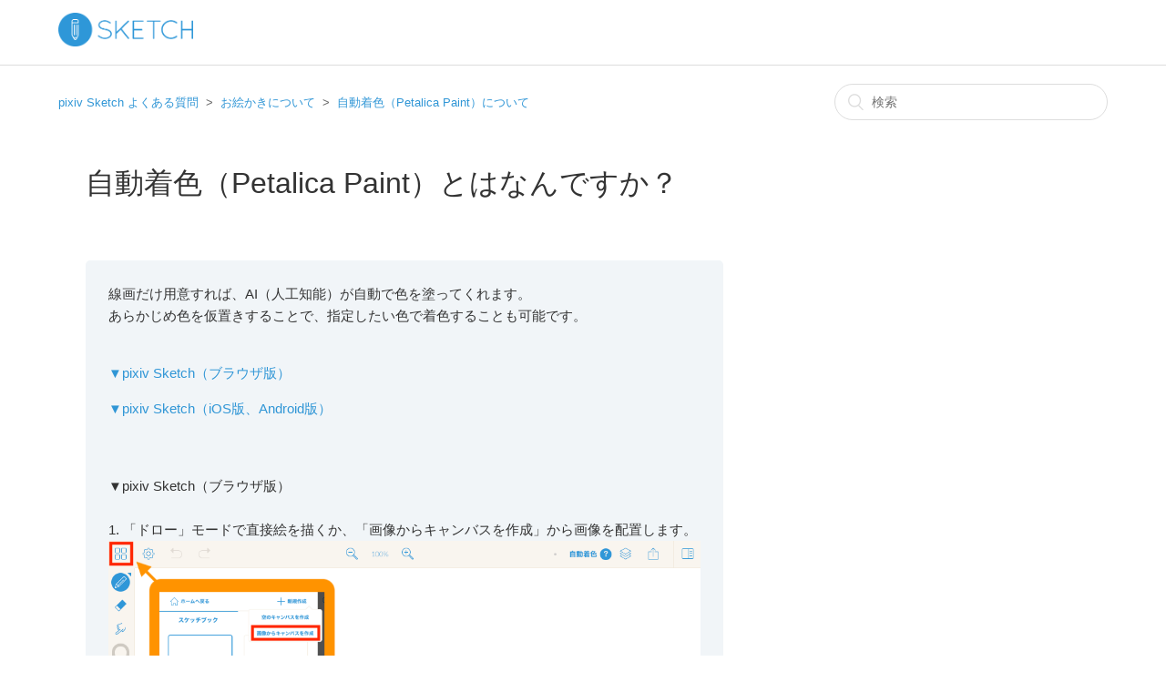

--- FILE ---
content_type: text/html; charset=utf-8
request_url: https://sketch.pixiv.help/hc/ja/articles/900000136823-%E8%87%AA%E5%8B%95%E7%9D%80%E8%89%B2-Petalica-Paint-%E3%81%A8%E3%81%AF%E3%81%AA%E3%82%93%E3%81%A7%E3%81%99%E3%81%8B
body_size: 6208
content:
<!DOCTYPE html>
<html dir="ltr" lang="ja">
<head>
  <meta charset="utf-8" />
  <!-- v26840 -->


  <title>自動着色（Petalica Paint）とはなんですか？ &ndash; pixiv Sketch よくある質問</title>

  <meta name="csrf-param" content="authenticity_token">
<meta name="csrf-token" content="hc:meta:server:izajYbQnKp4NHNieQ6z_9uhEznWsmOl_km8RLqVl9lXvzyUL-5qR1jp_iqAJvDSY0PTERiupKybfk65txTVShg">

  <meta name="description" content="線画だけ用意すれば、AI（人工知能）が自動で色を塗ってくれます。あらかじめ色を仮置きすることで、指定したい色で着色することも可能です。 ▼pixiv Sketch（ブラウザ版） ▼pixiv Sketch（iOS版、Android版）     ▼pixiv..." /><meta property="og:image" content="https://sketch.pixiv.help/hc/theming_assets/01HZKMXSZM0PP2Z9BHVB9XYMC6" />
<meta property="og:type" content="website" />
<meta property="og:site_name" content="pixiv Sketch よくある質問" />
<meta property="og:title" content="自動着色（Petalica Paint）とはなんですか？" />
<meta property="og:description" content="線画だけ用意すれば、AI（人工知能）が自動で色を塗ってくれます。あらかじめ色を仮置きすることで、指定したい色で着色することも可能です。
▼pixiv Sketch（ブラウザ版）
▼pixiv Sketch（iOS版、Android版）
  
 ▼pixiv Sketch（ブラウザ版）1. 「ドロー」モードで直接絵を描くか、「画像からキャンバスを作成」から画像を配置します。 2. 「自動着色」..." />
<meta property="og:url" content="https://sketch.pixiv.help/hc/ja/articles/900000136823" />
<link rel="canonical" href="https://sketch.pixiv.help/hc/ja/articles/900000136823-%E8%87%AA%E5%8B%95%E7%9D%80%E8%89%B2-Petalica-Paint-%E3%81%A8%E3%81%AF%E3%81%AA%E3%82%93%E3%81%A7%E3%81%99%E3%81%8B">
<link rel="alternate" hreflang="en-us" href="https://sketch.pixiv.help/hc/en-us/articles/900000136823-What-is-Petalica-Paint">
<link rel="alternate" hreflang="ja" href="https://sketch.pixiv.help/hc/ja/articles/900000136823-%E8%87%AA%E5%8B%95%E7%9D%80%E8%89%B2-Petalica-Paint-%E3%81%A8%E3%81%AF%E3%81%AA%E3%82%93%E3%81%A7%E3%81%99%E3%81%8B">
<link rel="alternate" hreflang="ko" href="https://sketch.pixiv.help/hc/ko/articles/900000136823-%EC%9E%90%EB%8F%99%EC%B0%A9%EC%83%89-Petalica-Paint-%EC%9D%B4%EB%9E%80-%EB%AC%B4%EC%97%87%EC%9D%B8%EA%B0%80%EC%9A%94">
<link rel="alternate" hreflang="x-default" href="https://sketch.pixiv.help/hc/ja/articles/900000136823-%E8%87%AA%E5%8B%95%E7%9D%80%E8%89%B2-Petalica-Paint-%E3%81%A8%E3%81%AF%E3%81%AA%E3%82%93%E3%81%A7%E3%81%99%E3%81%8B">
<link rel="alternate" hreflang="zh" href="https://sketch.pixiv.help/hc/zh-tw/articles/900000136823-%E8%87%AA%E5%8B%95%E4%B8%8A%E8%89%B2-Petalica-Paint-%E6%98%AF%E4%BB%80%E9%BA%BC">
<link rel="alternate" hreflang="zh-cn" href="https://sketch.pixiv.help/hc/zh-cn/articles/900000136823-%E8%87%AA%E5%8A%A8%E4%B8%8A%E8%89%B2-Petalica-Paint-%E6%98%AF%E4%BB%80%E4%B9%88">
<link rel="alternate" hreflang="zh-tw" href="https://sketch.pixiv.help/hc/zh-tw/articles/900000136823-%E8%87%AA%E5%8B%95%E4%B8%8A%E8%89%B2-Petalica-Paint-%E6%98%AF%E4%BB%80%E9%BA%BC">

  <link rel="stylesheet" href="//static.zdassets.com/hc/assets/application-f34d73e002337ab267a13449ad9d7955.css" media="all" id="stylesheet" />
    <!-- Entypo pictograms by Daniel Bruce — www.entypo.com -->
    <link rel="stylesheet" href="//static.zdassets.com/hc/assets/theming_v1_support-e05586b61178dcde2a13a3d323525a18.css" media="all" />
  <link rel="stylesheet" type="text/css" href="/hc/theming_assets/1128206/114094954314/style.css?digest=46906933051161">

  <link rel="icon" type="image/x-icon" href="/hc/theming_assets/01HZKMXT4F5PHJXXVQ0VR2509R">

    <script src="//static.zdassets.com/hc/assets/jquery-ed472032c65bb4295993684c673d706a.js"></script>
    

  <meta content="width=device-width, initial-scale=1.0, maximum-scale=1.0, user-scalable=0" name="viewport" />

  <script type="text/javascript" src="/hc/theming_assets/1128206/114094954314/script.js?digest=46906933051161"></script>
</head>
<body class="">
  
  
  

  <header class="header">
  <div class="logo">
    <a class="site-header_logo" title="pixiv Sketchのトップページへ" href="https://sketch.pixiv.net/">
      <img src="/hc/theming_assets/01HZKMXSZM0PP2Z9BHVB9XYMC6" alt="ロゴ">
    </a>
  </div>
  <div class="nav-wrapper">
    <span class="icon-menu"></span>
    <nav class="user-nav" id="user-nav">
    </nav>
  </div>
</header>



  <main role="main">
    <div class="container-divider"></div>
<div class="container">
  <nav class="sub-nav">
    <ol class="breadcrumbs">
  
    <li title="pixiv Sketch よくある質問">
      
        <a href="/hc/ja">pixiv Sketch よくある質問</a>
      
    </li>
  
    <li title="お絵かきについて">
      
        <a href="/hc/ja/categories/115000355613-%E3%81%8A%E7%B5%B5%E3%81%8B%E3%81%8D%E3%81%AB%E3%81%A4%E3%81%84%E3%81%A6">お絵かきについて</a>
      
    </li>
  
    <li title="自動着色（Petalica Paint）について">
      
        <a href="/hc/ja/sections/900001500983-%E8%87%AA%E5%8B%95%E7%9D%80%E8%89%B2-Petalica-Paint-%E3%81%AB%E3%81%A4%E3%81%84%E3%81%A6">自動着色（Petalica Paint）について</a>
      
    </li>
  
</ol>

    <form role="search" class="search" data-search="" action="/hc/ja/search" accept-charset="UTF-8" method="get"><input type="hidden" name="utf8" value="&#x2713;" autocomplete="off" /><input type="search" name="query" id="query" placeholder="検索" aria-label="検索" /></form>
  </nav>

  <div class="article-container" id="article-container">


    <article class="article">
      <header class="article-header">
        <h1 title="自動着色（Petalica Paint）とはなんですか？" class="article-title">
          自動着色（Petalica Paint）とはなんですか？
          
        </h1>

        
      </header>

      <section class="article-info">
        <div class="article-content">
          <div class="article-body"><p>線画だけ用意すれば、AI（人工知能）が自動で色を塗ってくれます。<br>あらかじめ色を仮置きすることで、指定したい色で着色することも可能です。</p>
<p><a href="#ブラウザ"><br>▼pixiv Sketch（ブラウザ版）</a></p>
<p><a href="#アプリ">▼pixiv Sketch（iOS版、Android版）</a></p>
<h3 id="ブラウザ">&nbsp;&nbsp;</h3>
<p><span style="font-weight: 400;"> ▼pixiv Sketch（ブラウザ版）<br><br></span><span style="font-weight: 400;">1. 「ドロー」モードで直接絵を描くか、「画像からキャンバスを作成」から画像を配置します。 <img src="/hc/article_attachments/36768557700505" alt="browser_help_1.png" width="782" height="446"><br><br>2. 「自動着色」ボタンで自動着色モードを実行します。 <img src="/hc/article_attachments/36768557703705" alt="browser_help_2.png" width="782" height="446"><br><br>3. 3種類の着色パターンから好みのパターンを選択できます。 <img src="/hc/article_attachments/36768568101273" alt="browser_help_3.png" width="782" height="446"><br><br>4. 期待通りの着色でない場合、任意の場所に色指定できるカラーヒント機能を使って着色結果を調整できます。 <img src="/hc/article_attachments/36768568104217" alt="browser_help_4.png" width="782" height="446"><br><br>5. 色指定の後、<img src="/hc/article_attachments/36768557737369" alt="__________2020-12-21_15.47.08.png" width="23" height="23">を押して反映します。 <img src="/hc/article_attachments/36768557731097" alt="browser_help_5.png" width="782" height="446"><br><br>6. 着色結果に満足したら、「決定」ボタンを押すと、キャンバスに反映されます。 <img src="/hc/article_attachments/36768568114329" alt="browser_help_6.png" width="782" height="446"><br><br><br><br></span></p>
<h3 id="アプリ">&nbsp;</h3>
<p><span style="font-weight: 400;"> ▼pixiv Sketch（iOS版、Android版）<br><br></span><span style="font-weight: 400;">1. 「…」のボタンをタップします。 <br><img src="/hc/article_attachments/4414700879897/01.PNG" alt="01.PNG" width="334" height="723"><br><br>2. 「自動着色」ボタンで自動着色モードを実行します。&nbsp;</span></p>
<p><span style="font-weight: 400;"><img src="/hc/article_attachments/4414700879129/02.PNG" alt="02.PNG" width="336" height="727"><br><br>3. 自動着色の編集画面に移行し、自動着色が行われたイラストが確認できます。<br></span><span style="font-weight: 400;">期待通りの着色でない場合、任意の場所に色指定できるカラーヒント機能を使って着色結果を調整できます。</span></p>
<p><span style="font-weight: 400;"> <img src="/hc/article_attachments/4414708992025/03.PNG" alt="03.PNG" width="328" height="710"><br><br>4. カラーヒントの編集画面で、下記の図のように色を指定します。色指定の後、「適用」ボタンを押して反映します。&nbsp;</span></p>
<p><span style="font-weight: 400;"><img src="/hc/article_attachments/4414708991769/04.PNG" alt="04.PNG" width="324" height="702"><br><br>5. 着色結果に満足したら、「チェック」ボタンを押すと、キャンバスに反映されます。&nbsp;</span></p>
<p><span style="font-weight: 400;"><img src="/hc/article_attachments/4414708992921/05.PNG" alt="05.PNG" width="325" height="703"><br><br>6. 完成です。 <br><img src="/hc/article_attachments/4414717152665/06.PNG" alt="06.PNG" width="324" height="701"><br></span></p></div>

          <div class="article-attachments">
            <ul class="attachments">
              
            </ul>
          </div>
        </div>
      </section>

      <footer>
        <div class="article-footer">

          
        </div>
        
          <div class="article-votes">
            <span class="article-votes-question">この記事は役に立ちましたか？</span>
            <div class="article-votes-controls" role='radiogroup'>
              <a class="button article-vote article-vote-up" data-helper="vote" data-item="article" data-type="up" data-id="900000136823" data-upvote-count="11268" data-vote-count="12022" data-vote-sum="10514" data-vote-url="/hc/ja/articles/900000136823/vote" data-value="null" data-label="12022人中11268人がこの記事が役に立ったと言っています" data-selected-class="null" aria-selected="false" role="radio" rel="nofollow" title="はい" href="#"></a>
              <a class="button article-vote article-vote-down" data-helper="vote" data-item="article" data-type="down" data-id="900000136823" data-upvote-count="11268" data-vote-count="12022" data-vote-sum="10514" data-vote-url="/hc/ja/articles/900000136823/vote" data-value="null" data-label="12022人中11268人がこの記事が役に立ったと言っています" data-selected-class="null" aria-selected="false" role="radio" rel="nofollow" title="いいえ" href="#"></a>
            </div>
            <small class="article-votes-count">
              <span class="article-vote-label" data-helper="vote" data-item="article" data-type="label" data-id="900000136823" data-upvote-count="11268" data-vote-count="12022" data-vote-sum="10514" data-vote-url="/hc/ja/articles/900000136823/vote" data-value="null" data-label="12022人中11268人がこの記事が役に立ったと言っています">12022人中11268人がこの記事が役に立ったと言っています</span>
            </small>
          </div>
        
        
        <div class="article-return-to-top">
          <a href="#article-container">ページの先頭へ戻る<span class="icon-arrow-up"></span></a>
        </div>
      </footer>

      <section class="article-relatives">
        <div data-recent-articles></div>
        
  <section class="related-articles">
    
      <h3 class="related-articles-title">関連記事</h3>
    
    <ul>
      
        <li>
          <a href="/hc/ja/related/click?data=BAh7CjobZGVzdGluYXRpb25fYXJ0aWNsZV9pZGwrCBsgRozRADoYcmVmZXJyZXJfYXJ0aWNsZV9pZGwrCHc%[base64]%3D%3D--b04fc06321c58a93a8161ed4b25bc4e557f6c5a3" rel="nofollow">どんなペンが使えますか？（アプリ版）</a>
        </li>
      
        <li>
          <a href="/hc/ja/related/click?data=BAh7CjobZGVzdGluYXRpb25fYXJ0aWNsZV9pZGwrCFsmRozRADoYcmVmZXJyZXJfYXJ0aWNsZV9pZGwrCHc%[base64]" rel="nofollow">レイヤーとはなんですか？</a>
        </li>
      
        <li>
          <a href="/hc/ja/related/click?data=BAh7CjobZGVzdGluYXRpb25fYXJ0aWNsZV9pZGwrCGKw6dFTADoYcmVmZXJyZXJfYXJ0aWNsZV9pZGwrCHc%[base64]" rel="nofollow">画像がアップロードできません</a>
        </li>
      
        <li>
          <a href="/hc/ja/related/click?data=BAh7CjobZGVzdGluYXRpb25fYXJ0aWNsZV9pZGwrCH2iu8YaADoYcmVmZXJyZXJfYXJ0aWNsZV9pZGwrCHc%[base64]%3D--a1a1507c5f69f48b7c534c4366968843e61c1474" rel="nofollow">リドローとは何ですか？</a>
        </li>
      
        <li>
          <a href="/hc/ja/related/click?data=BAh7CjobZGVzdGluYXRpb25fYXJ0aWNsZV9pZGwrCAsBeozRADoYcmVmZXJyZXJfYXJ0aWNsZV9pZGwrCHc%[base64]" rel="nofollow">ドロー機能がうまく動きません</a>
        </li>
      
    </ul>
  </section>


      </section>
 
      
    </article>
  </div>
</div>

  </main>

  <footer class="footer">
  <div class="footer-inner">
    <a title="ホーム" href="/hc/ja">pixiv Sketch よくある質問</a>

    <div class="footer-language-selector">
      
        <div class="dropdown language-selector" aria-haspopup="true">
          <a class="dropdown-toggle">
            日本語
          </a>
          <span class="dropdown-menu dropdown-menu-end" role="menu">
            
              <a href="/hc/change_language/en-us?return_to=%2Fhc%2Fen-us%2Farticles%2F900000136823-What-is-Petalica-Paint" dir="ltr" rel="nofollow" role="menuitem">
                English (US)
              </a>
            
              <a href="/hc/change_language/ko?return_to=%2Fhc%2Fko%2Farticles%2F900000136823-%25EC%259E%2590%25EB%258F%2599%25EC%25B0%25A9%25EC%2583%2589-Petalica-Paint-%25EC%259D%25B4%25EB%259E%2580-%25EB%25AC%25B4%25EC%2597%2587%25EC%259D%25B8%25EA%25B0%2580%25EC%259A%2594" dir="ltr" rel="nofollow" role="menuitem">
                한국어
              </a>
            
              <a href="/hc/change_language/zh-cn?return_to=%2Fhc%2Fzh-cn%2Farticles%2F900000136823-%25E8%2587%25AA%25E5%258A%25A8%25E4%25B8%258A%25E8%2589%25B2-Petalica-Paint-%25E6%2598%25AF%25E4%25BB%2580%25E4%25B9%2588" dir="ltr" rel="nofollow" role="menuitem">
                简体中文
              </a>
            
              <a href="/hc/change_language/zh-tw?return_to=%2Fhc%2Fzh-tw%2Farticles%2F900000136823-%25E8%2587%25AA%25E5%258B%2595%25E4%25B8%258A%25E8%2589%25B2-Petalica-Paint-%25E6%2598%25AF%25E4%25BB%2580%25E9%25BA%25BC" dir="ltr" rel="nofollow" role="menuitem">
                繁體中文
              </a>
            
          </span>
        </div>
      
    </div>
  </div>
</footer>


  <!-- / -->

  
  <script src="//static.zdassets.com/hc/assets/ja.330d7b540b8bb461bbbf.js"></script>
  

  <script type="text/javascript">
  /*

    Greetings sourcecode lurker!

    This is for internal Zendesk and legacy usage,
    we don't support or guarantee any of these values
    so please don't build stuff on top of them.

  */

  HelpCenter = {};
  HelpCenter.account = {"subdomain":"pixiv","environment":"production","name":"pixiv"};
  HelpCenter.user = {"identifier":"da39a3ee5e6b4b0d3255bfef95601890afd80709","email":null,"name":"","role":"anonymous","avatar_url":"https://assets.zendesk.com/hc/assets/default_avatar.png","is_admin":false,"organizations":[],"groups":[]};
  HelpCenter.internal = {"asset_url":"//static.zdassets.com/hc/assets/","web_widget_asset_composer_url":"https://static.zdassets.com/ekr/snippet.js","current_session":{"locale":"ja","csrf_token":"hc:hcobject:server:sF202iWxNHpW91RXI8zw2ThscfqXwPHVb6VwJ2csntLUpDKwagyPMmGUBmlp3Du3ANx7yRDxM4wiWc9kB3w6AQ","shared_csrf_token":null},"usage_tracking":{"event":"article_viewed","data":"[base64]--0be2210d7b3672a919278d5bdf4c5c83a5180e20","url":"https://sketch.pixiv.help/hc/activity"},"current_record_id":"900000136823","current_record_url":"/hc/ja/articles/900000136823-%E8%87%AA%E5%8B%95%E7%9D%80%E8%89%B2-Petalica-Paint-%E3%81%A8%E3%81%AF%E3%81%AA%E3%82%93%E3%81%A7%E3%81%99%E3%81%8B","current_record_title":"自動着色（Petalica Paint）とはなんですか？","current_text_direction":"ltr","current_brand_id":114094954314,"current_brand_name":"pixiv Sketch","current_brand_url":"https://sketch-help.zendesk.com","current_brand_active":true,"current_path":"/hc/ja/articles/900000136823-%E8%87%AA%E5%8B%95%E7%9D%80%E8%89%B2-Petalica-Paint-%E3%81%A8%E3%81%AF%E3%81%AA%E3%82%93%E3%81%A7%E3%81%99%E3%81%8B","show_autocomplete_breadcrumbs":true,"user_info_changing_enabled":false,"has_user_profiles_enabled":false,"has_end_user_attachments":true,"user_aliases_enabled":false,"has_anonymous_kb_voting":true,"has_multi_language_help_center":true,"show_at_mentions":false,"embeddables_config":{"embeddables_web_widget":false,"embeddables_help_center_auth_enabled":false,"embeddables_connect_ipms":false},"answer_bot_subdomain":"static","gather_plan_state":"subscribed","has_article_verification":true,"has_gather":true,"has_ckeditor":false,"has_community_enabled":false,"has_community_badges":true,"has_community_post_content_tagging":false,"has_gather_content_tags":true,"has_guide_content_tags":true,"has_user_segments":true,"has_answer_bot_web_form_enabled":false,"has_garden_modals":false,"theming_cookie_key":"hc-da39a3ee5e6b4b0d3255bfef95601890afd80709-2-preview","is_preview":false,"has_search_settings_in_plan":true,"theming_api_version":1,"theming_settings":{"color_1":"#3096d6","color_2":"#ffffff","color_3":"#333333","color_4":"#3096d6","color_5":"#ffffff","font_1":"-apple-system, BlinkMacSystemFont, 'Segoe UI', Helvetica, Arial, sans-serif","font_2":"-apple-system, BlinkMacSystemFont, 'Segoe UI', Helvetica, Arial, sans-serif","logo":"/hc/theming_assets/01HZKMXSZM0PP2Z9BHVB9XYMC6","favicon":"/hc/theming_assets/01HZKMXT4F5PHJXXVQ0VR2509R","homepage_background_image":"/hc/theming_assets/01HZKMXTB4X2CNMFXD2MS9E9KH","community_background_image":"/hc/theming_assets/01HZKMXTJ93WQ3NSRJW8B6WWK7","community_image":"/hc/theming_assets/01HZKMXTR6G758HS3C5RMS28PD"},"has_pci_credit_card_custom_field":true,"help_center_restricted":false,"is_assuming_someone_else":false,"flash_messages":[],"user_photo_editing_enabled":true,"user_preferred_locale":"ja","base_locale":"ja","login_url":"https://pixiv.zendesk.com/access?brand_id=114094954314\u0026return_to=https%3A%2F%2Fsketch.pixiv.help%2Fhc%2Fja%2Farticles%2F900000136823-%25E8%2587%25AA%25E5%258B%2595%25E7%259D%2580%25E8%2589%25B2-Petalica-Paint-%25E3%2581%25A8%25E3%2581%25AF%25E3%2581%25AA%25E3%2582%2593%25E3%2581%25A7%25E3%2581%2599%25E3%2581%258B","has_alternate_templates":true,"has_custom_statuses_enabled":false,"has_hc_generative_answers_setting_enabled":true,"has_generative_search_with_zgpt_enabled":false,"has_suggested_initial_questions_enabled":false,"has_guide_service_catalog":true,"has_service_catalog_search_poc":false,"has_service_catalog_itam":false,"has_csat_reverse_2_scale_in_mobile":false,"has_knowledge_navigation":false,"has_unified_navigation":false,"has_unified_navigation_eap_access":false,"has_csat_bet365_branding":false,"version":"v26840","dev_mode":false};
</script>

  
  <script src="//static.zdassets.com/hc/assets/moment-3b62525bdab669b7b17d1a9d8b5d46b4.js"></script>
  <script src="//static.zdassets.com/hc/assets/hc_enduser-be182e02d9d03985cf4f06a89a977e3d.js"></script>
  
  
</body>
</html>